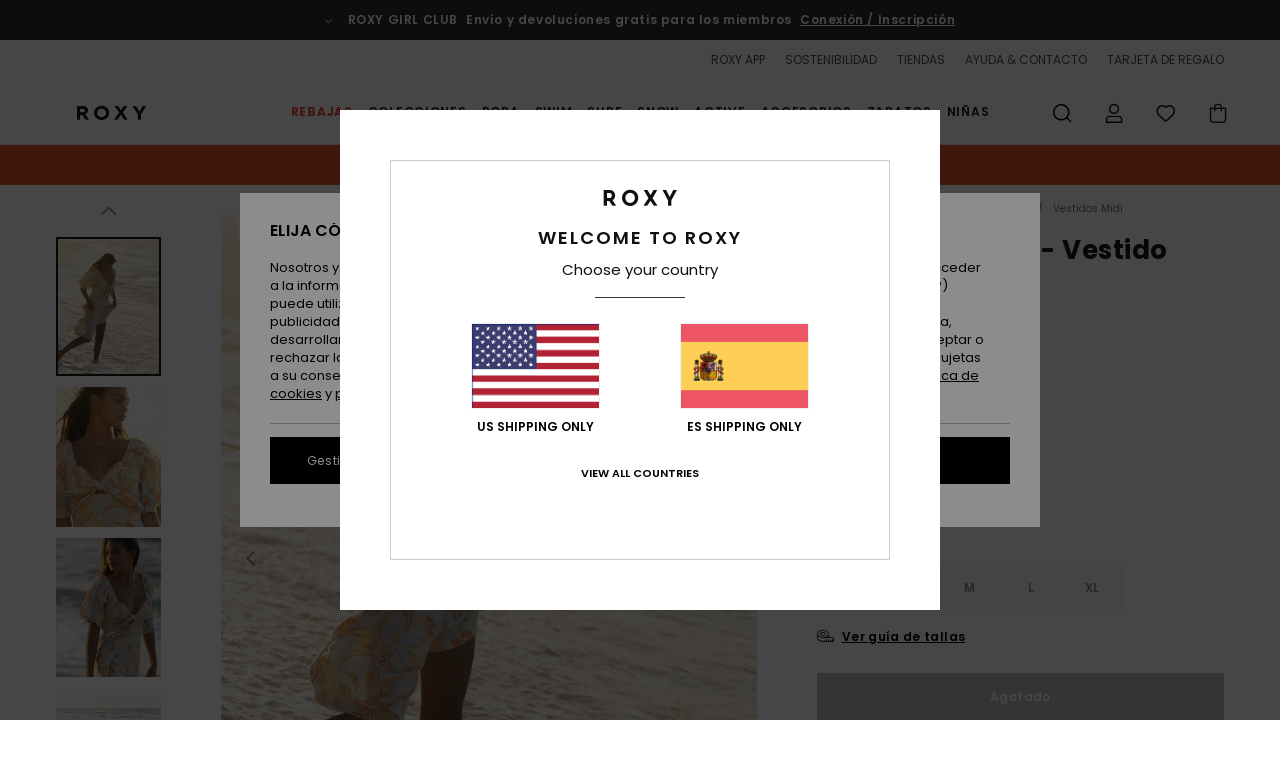

--- FILE ---
content_type: text/html; charset=utf-8
request_url: https://www.google.com/recaptcha/api2/anchor?ar=1&k=6LfSFR4hAAAAAExc1mBbCYRz3wK7JDlfiVFptL0y&co=aHR0cHM6Ly93d3cucm94eS5lczo0NDM.&hl=en&v=PoyoqOPhxBO7pBk68S4YbpHZ&size=invisible&anchor-ms=20000&execute-ms=30000&cb=wppo159qb6kl
body_size: 48702
content:
<!DOCTYPE HTML><html dir="ltr" lang="en"><head><meta http-equiv="Content-Type" content="text/html; charset=UTF-8">
<meta http-equiv="X-UA-Compatible" content="IE=edge">
<title>reCAPTCHA</title>
<style type="text/css">
/* cyrillic-ext */
@font-face {
  font-family: 'Roboto';
  font-style: normal;
  font-weight: 400;
  font-stretch: 100%;
  src: url(//fonts.gstatic.com/s/roboto/v48/KFO7CnqEu92Fr1ME7kSn66aGLdTylUAMa3GUBHMdazTgWw.woff2) format('woff2');
  unicode-range: U+0460-052F, U+1C80-1C8A, U+20B4, U+2DE0-2DFF, U+A640-A69F, U+FE2E-FE2F;
}
/* cyrillic */
@font-face {
  font-family: 'Roboto';
  font-style: normal;
  font-weight: 400;
  font-stretch: 100%;
  src: url(//fonts.gstatic.com/s/roboto/v48/KFO7CnqEu92Fr1ME7kSn66aGLdTylUAMa3iUBHMdazTgWw.woff2) format('woff2');
  unicode-range: U+0301, U+0400-045F, U+0490-0491, U+04B0-04B1, U+2116;
}
/* greek-ext */
@font-face {
  font-family: 'Roboto';
  font-style: normal;
  font-weight: 400;
  font-stretch: 100%;
  src: url(//fonts.gstatic.com/s/roboto/v48/KFO7CnqEu92Fr1ME7kSn66aGLdTylUAMa3CUBHMdazTgWw.woff2) format('woff2');
  unicode-range: U+1F00-1FFF;
}
/* greek */
@font-face {
  font-family: 'Roboto';
  font-style: normal;
  font-weight: 400;
  font-stretch: 100%;
  src: url(//fonts.gstatic.com/s/roboto/v48/KFO7CnqEu92Fr1ME7kSn66aGLdTylUAMa3-UBHMdazTgWw.woff2) format('woff2');
  unicode-range: U+0370-0377, U+037A-037F, U+0384-038A, U+038C, U+038E-03A1, U+03A3-03FF;
}
/* math */
@font-face {
  font-family: 'Roboto';
  font-style: normal;
  font-weight: 400;
  font-stretch: 100%;
  src: url(//fonts.gstatic.com/s/roboto/v48/KFO7CnqEu92Fr1ME7kSn66aGLdTylUAMawCUBHMdazTgWw.woff2) format('woff2');
  unicode-range: U+0302-0303, U+0305, U+0307-0308, U+0310, U+0312, U+0315, U+031A, U+0326-0327, U+032C, U+032F-0330, U+0332-0333, U+0338, U+033A, U+0346, U+034D, U+0391-03A1, U+03A3-03A9, U+03B1-03C9, U+03D1, U+03D5-03D6, U+03F0-03F1, U+03F4-03F5, U+2016-2017, U+2034-2038, U+203C, U+2040, U+2043, U+2047, U+2050, U+2057, U+205F, U+2070-2071, U+2074-208E, U+2090-209C, U+20D0-20DC, U+20E1, U+20E5-20EF, U+2100-2112, U+2114-2115, U+2117-2121, U+2123-214F, U+2190, U+2192, U+2194-21AE, U+21B0-21E5, U+21F1-21F2, U+21F4-2211, U+2213-2214, U+2216-22FF, U+2308-230B, U+2310, U+2319, U+231C-2321, U+2336-237A, U+237C, U+2395, U+239B-23B7, U+23D0, U+23DC-23E1, U+2474-2475, U+25AF, U+25B3, U+25B7, U+25BD, U+25C1, U+25CA, U+25CC, U+25FB, U+266D-266F, U+27C0-27FF, U+2900-2AFF, U+2B0E-2B11, U+2B30-2B4C, U+2BFE, U+3030, U+FF5B, U+FF5D, U+1D400-1D7FF, U+1EE00-1EEFF;
}
/* symbols */
@font-face {
  font-family: 'Roboto';
  font-style: normal;
  font-weight: 400;
  font-stretch: 100%;
  src: url(//fonts.gstatic.com/s/roboto/v48/KFO7CnqEu92Fr1ME7kSn66aGLdTylUAMaxKUBHMdazTgWw.woff2) format('woff2');
  unicode-range: U+0001-000C, U+000E-001F, U+007F-009F, U+20DD-20E0, U+20E2-20E4, U+2150-218F, U+2190, U+2192, U+2194-2199, U+21AF, U+21E6-21F0, U+21F3, U+2218-2219, U+2299, U+22C4-22C6, U+2300-243F, U+2440-244A, U+2460-24FF, U+25A0-27BF, U+2800-28FF, U+2921-2922, U+2981, U+29BF, U+29EB, U+2B00-2BFF, U+4DC0-4DFF, U+FFF9-FFFB, U+10140-1018E, U+10190-1019C, U+101A0, U+101D0-101FD, U+102E0-102FB, U+10E60-10E7E, U+1D2C0-1D2D3, U+1D2E0-1D37F, U+1F000-1F0FF, U+1F100-1F1AD, U+1F1E6-1F1FF, U+1F30D-1F30F, U+1F315, U+1F31C, U+1F31E, U+1F320-1F32C, U+1F336, U+1F378, U+1F37D, U+1F382, U+1F393-1F39F, U+1F3A7-1F3A8, U+1F3AC-1F3AF, U+1F3C2, U+1F3C4-1F3C6, U+1F3CA-1F3CE, U+1F3D4-1F3E0, U+1F3ED, U+1F3F1-1F3F3, U+1F3F5-1F3F7, U+1F408, U+1F415, U+1F41F, U+1F426, U+1F43F, U+1F441-1F442, U+1F444, U+1F446-1F449, U+1F44C-1F44E, U+1F453, U+1F46A, U+1F47D, U+1F4A3, U+1F4B0, U+1F4B3, U+1F4B9, U+1F4BB, U+1F4BF, U+1F4C8-1F4CB, U+1F4D6, U+1F4DA, U+1F4DF, U+1F4E3-1F4E6, U+1F4EA-1F4ED, U+1F4F7, U+1F4F9-1F4FB, U+1F4FD-1F4FE, U+1F503, U+1F507-1F50B, U+1F50D, U+1F512-1F513, U+1F53E-1F54A, U+1F54F-1F5FA, U+1F610, U+1F650-1F67F, U+1F687, U+1F68D, U+1F691, U+1F694, U+1F698, U+1F6AD, U+1F6B2, U+1F6B9-1F6BA, U+1F6BC, U+1F6C6-1F6CF, U+1F6D3-1F6D7, U+1F6E0-1F6EA, U+1F6F0-1F6F3, U+1F6F7-1F6FC, U+1F700-1F7FF, U+1F800-1F80B, U+1F810-1F847, U+1F850-1F859, U+1F860-1F887, U+1F890-1F8AD, U+1F8B0-1F8BB, U+1F8C0-1F8C1, U+1F900-1F90B, U+1F93B, U+1F946, U+1F984, U+1F996, U+1F9E9, U+1FA00-1FA6F, U+1FA70-1FA7C, U+1FA80-1FA89, U+1FA8F-1FAC6, U+1FACE-1FADC, U+1FADF-1FAE9, U+1FAF0-1FAF8, U+1FB00-1FBFF;
}
/* vietnamese */
@font-face {
  font-family: 'Roboto';
  font-style: normal;
  font-weight: 400;
  font-stretch: 100%;
  src: url(//fonts.gstatic.com/s/roboto/v48/KFO7CnqEu92Fr1ME7kSn66aGLdTylUAMa3OUBHMdazTgWw.woff2) format('woff2');
  unicode-range: U+0102-0103, U+0110-0111, U+0128-0129, U+0168-0169, U+01A0-01A1, U+01AF-01B0, U+0300-0301, U+0303-0304, U+0308-0309, U+0323, U+0329, U+1EA0-1EF9, U+20AB;
}
/* latin-ext */
@font-face {
  font-family: 'Roboto';
  font-style: normal;
  font-weight: 400;
  font-stretch: 100%;
  src: url(//fonts.gstatic.com/s/roboto/v48/KFO7CnqEu92Fr1ME7kSn66aGLdTylUAMa3KUBHMdazTgWw.woff2) format('woff2');
  unicode-range: U+0100-02BA, U+02BD-02C5, U+02C7-02CC, U+02CE-02D7, U+02DD-02FF, U+0304, U+0308, U+0329, U+1D00-1DBF, U+1E00-1E9F, U+1EF2-1EFF, U+2020, U+20A0-20AB, U+20AD-20C0, U+2113, U+2C60-2C7F, U+A720-A7FF;
}
/* latin */
@font-face {
  font-family: 'Roboto';
  font-style: normal;
  font-weight: 400;
  font-stretch: 100%;
  src: url(//fonts.gstatic.com/s/roboto/v48/KFO7CnqEu92Fr1ME7kSn66aGLdTylUAMa3yUBHMdazQ.woff2) format('woff2');
  unicode-range: U+0000-00FF, U+0131, U+0152-0153, U+02BB-02BC, U+02C6, U+02DA, U+02DC, U+0304, U+0308, U+0329, U+2000-206F, U+20AC, U+2122, U+2191, U+2193, U+2212, U+2215, U+FEFF, U+FFFD;
}
/* cyrillic-ext */
@font-face {
  font-family: 'Roboto';
  font-style: normal;
  font-weight: 500;
  font-stretch: 100%;
  src: url(//fonts.gstatic.com/s/roboto/v48/KFO7CnqEu92Fr1ME7kSn66aGLdTylUAMa3GUBHMdazTgWw.woff2) format('woff2');
  unicode-range: U+0460-052F, U+1C80-1C8A, U+20B4, U+2DE0-2DFF, U+A640-A69F, U+FE2E-FE2F;
}
/* cyrillic */
@font-face {
  font-family: 'Roboto';
  font-style: normal;
  font-weight: 500;
  font-stretch: 100%;
  src: url(//fonts.gstatic.com/s/roboto/v48/KFO7CnqEu92Fr1ME7kSn66aGLdTylUAMa3iUBHMdazTgWw.woff2) format('woff2');
  unicode-range: U+0301, U+0400-045F, U+0490-0491, U+04B0-04B1, U+2116;
}
/* greek-ext */
@font-face {
  font-family: 'Roboto';
  font-style: normal;
  font-weight: 500;
  font-stretch: 100%;
  src: url(//fonts.gstatic.com/s/roboto/v48/KFO7CnqEu92Fr1ME7kSn66aGLdTylUAMa3CUBHMdazTgWw.woff2) format('woff2');
  unicode-range: U+1F00-1FFF;
}
/* greek */
@font-face {
  font-family: 'Roboto';
  font-style: normal;
  font-weight: 500;
  font-stretch: 100%;
  src: url(//fonts.gstatic.com/s/roboto/v48/KFO7CnqEu92Fr1ME7kSn66aGLdTylUAMa3-UBHMdazTgWw.woff2) format('woff2');
  unicode-range: U+0370-0377, U+037A-037F, U+0384-038A, U+038C, U+038E-03A1, U+03A3-03FF;
}
/* math */
@font-face {
  font-family: 'Roboto';
  font-style: normal;
  font-weight: 500;
  font-stretch: 100%;
  src: url(//fonts.gstatic.com/s/roboto/v48/KFO7CnqEu92Fr1ME7kSn66aGLdTylUAMawCUBHMdazTgWw.woff2) format('woff2');
  unicode-range: U+0302-0303, U+0305, U+0307-0308, U+0310, U+0312, U+0315, U+031A, U+0326-0327, U+032C, U+032F-0330, U+0332-0333, U+0338, U+033A, U+0346, U+034D, U+0391-03A1, U+03A3-03A9, U+03B1-03C9, U+03D1, U+03D5-03D6, U+03F0-03F1, U+03F4-03F5, U+2016-2017, U+2034-2038, U+203C, U+2040, U+2043, U+2047, U+2050, U+2057, U+205F, U+2070-2071, U+2074-208E, U+2090-209C, U+20D0-20DC, U+20E1, U+20E5-20EF, U+2100-2112, U+2114-2115, U+2117-2121, U+2123-214F, U+2190, U+2192, U+2194-21AE, U+21B0-21E5, U+21F1-21F2, U+21F4-2211, U+2213-2214, U+2216-22FF, U+2308-230B, U+2310, U+2319, U+231C-2321, U+2336-237A, U+237C, U+2395, U+239B-23B7, U+23D0, U+23DC-23E1, U+2474-2475, U+25AF, U+25B3, U+25B7, U+25BD, U+25C1, U+25CA, U+25CC, U+25FB, U+266D-266F, U+27C0-27FF, U+2900-2AFF, U+2B0E-2B11, U+2B30-2B4C, U+2BFE, U+3030, U+FF5B, U+FF5D, U+1D400-1D7FF, U+1EE00-1EEFF;
}
/* symbols */
@font-face {
  font-family: 'Roboto';
  font-style: normal;
  font-weight: 500;
  font-stretch: 100%;
  src: url(//fonts.gstatic.com/s/roboto/v48/KFO7CnqEu92Fr1ME7kSn66aGLdTylUAMaxKUBHMdazTgWw.woff2) format('woff2');
  unicode-range: U+0001-000C, U+000E-001F, U+007F-009F, U+20DD-20E0, U+20E2-20E4, U+2150-218F, U+2190, U+2192, U+2194-2199, U+21AF, U+21E6-21F0, U+21F3, U+2218-2219, U+2299, U+22C4-22C6, U+2300-243F, U+2440-244A, U+2460-24FF, U+25A0-27BF, U+2800-28FF, U+2921-2922, U+2981, U+29BF, U+29EB, U+2B00-2BFF, U+4DC0-4DFF, U+FFF9-FFFB, U+10140-1018E, U+10190-1019C, U+101A0, U+101D0-101FD, U+102E0-102FB, U+10E60-10E7E, U+1D2C0-1D2D3, U+1D2E0-1D37F, U+1F000-1F0FF, U+1F100-1F1AD, U+1F1E6-1F1FF, U+1F30D-1F30F, U+1F315, U+1F31C, U+1F31E, U+1F320-1F32C, U+1F336, U+1F378, U+1F37D, U+1F382, U+1F393-1F39F, U+1F3A7-1F3A8, U+1F3AC-1F3AF, U+1F3C2, U+1F3C4-1F3C6, U+1F3CA-1F3CE, U+1F3D4-1F3E0, U+1F3ED, U+1F3F1-1F3F3, U+1F3F5-1F3F7, U+1F408, U+1F415, U+1F41F, U+1F426, U+1F43F, U+1F441-1F442, U+1F444, U+1F446-1F449, U+1F44C-1F44E, U+1F453, U+1F46A, U+1F47D, U+1F4A3, U+1F4B0, U+1F4B3, U+1F4B9, U+1F4BB, U+1F4BF, U+1F4C8-1F4CB, U+1F4D6, U+1F4DA, U+1F4DF, U+1F4E3-1F4E6, U+1F4EA-1F4ED, U+1F4F7, U+1F4F9-1F4FB, U+1F4FD-1F4FE, U+1F503, U+1F507-1F50B, U+1F50D, U+1F512-1F513, U+1F53E-1F54A, U+1F54F-1F5FA, U+1F610, U+1F650-1F67F, U+1F687, U+1F68D, U+1F691, U+1F694, U+1F698, U+1F6AD, U+1F6B2, U+1F6B9-1F6BA, U+1F6BC, U+1F6C6-1F6CF, U+1F6D3-1F6D7, U+1F6E0-1F6EA, U+1F6F0-1F6F3, U+1F6F7-1F6FC, U+1F700-1F7FF, U+1F800-1F80B, U+1F810-1F847, U+1F850-1F859, U+1F860-1F887, U+1F890-1F8AD, U+1F8B0-1F8BB, U+1F8C0-1F8C1, U+1F900-1F90B, U+1F93B, U+1F946, U+1F984, U+1F996, U+1F9E9, U+1FA00-1FA6F, U+1FA70-1FA7C, U+1FA80-1FA89, U+1FA8F-1FAC6, U+1FACE-1FADC, U+1FADF-1FAE9, U+1FAF0-1FAF8, U+1FB00-1FBFF;
}
/* vietnamese */
@font-face {
  font-family: 'Roboto';
  font-style: normal;
  font-weight: 500;
  font-stretch: 100%;
  src: url(//fonts.gstatic.com/s/roboto/v48/KFO7CnqEu92Fr1ME7kSn66aGLdTylUAMa3OUBHMdazTgWw.woff2) format('woff2');
  unicode-range: U+0102-0103, U+0110-0111, U+0128-0129, U+0168-0169, U+01A0-01A1, U+01AF-01B0, U+0300-0301, U+0303-0304, U+0308-0309, U+0323, U+0329, U+1EA0-1EF9, U+20AB;
}
/* latin-ext */
@font-face {
  font-family: 'Roboto';
  font-style: normal;
  font-weight: 500;
  font-stretch: 100%;
  src: url(//fonts.gstatic.com/s/roboto/v48/KFO7CnqEu92Fr1ME7kSn66aGLdTylUAMa3KUBHMdazTgWw.woff2) format('woff2');
  unicode-range: U+0100-02BA, U+02BD-02C5, U+02C7-02CC, U+02CE-02D7, U+02DD-02FF, U+0304, U+0308, U+0329, U+1D00-1DBF, U+1E00-1E9F, U+1EF2-1EFF, U+2020, U+20A0-20AB, U+20AD-20C0, U+2113, U+2C60-2C7F, U+A720-A7FF;
}
/* latin */
@font-face {
  font-family: 'Roboto';
  font-style: normal;
  font-weight: 500;
  font-stretch: 100%;
  src: url(//fonts.gstatic.com/s/roboto/v48/KFO7CnqEu92Fr1ME7kSn66aGLdTylUAMa3yUBHMdazQ.woff2) format('woff2');
  unicode-range: U+0000-00FF, U+0131, U+0152-0153, U+02BB-02BC, U+02C6, U+02DA, U+02DC, U+0304, U+0308, U+0329, U+2000-206F, U+20AC, U+2122, U+2191, U+2193, U+2212, U+2215, U+FEFF, U+FFFD;
}
/* cyrillic-ext */
@font-face {
  font-family: 'Roboto';
  font-style: normal;
  font-weight: 900;
  font-stretch: 100%;
  src: url(//fonts.gstatic.com/s/roboto/v48/KFO7CnqEu92Fr1ME7kSn66aGLdTylUAMa3GUBHMdazTgWw.woff2) format('woff2');
  unicode-range: U+0460-052F, U+1C80-1C8A, U+20B4, U+2DE0-2DFF, U+A640-A69F, U+FE2E-FE2F;
}
/* cyrillic */
@font-face {
  font-family: 'Roboto';
  font-style: normal;
  font-weight: 900;
  font-stretch: 100%;
  src: url(//fonts.gstatic.com/s/roboto/v48/KFO7CnqEu92Fr1ME7kSn66aGLdTylUAMa3iUBHMdazTgWw.woff2) format('woff2');
  unicode-range: U+0301, U+0400-045F, U+0490-0491, U+04B0-04B1, U+2116;
}
/* greek-ext */
@font-face {
  font-family: 'Roboto';
  font-style: normal;
  font-weight: 900;
  font-stretch: 100%;
  src: url(//fonts.gstatic.com/s/roboto/v48/KFO7CnqEu92Fr1ME7kSn66aGLdTylUAMa3CUBHMdazTgWw.woff2) format('woff2');
  unicode-range: U+1F00-1FFF;
}
/* greek */
@font-face {
  font-family: 'Roboto';
  font-style: normal;
  font-weight: 900;
  font-stretch: 100%;
  src: url(//fonts.gstatic.com/s/roboto/v48/KFO7CnqEu92Fr1ME7kSn66aGLdTylUAMa3-UBHMdazTgWw.woff2) format('woff2');
  unicode-range: U+0370-0377, U+037A-037F, U+0384-038A, U+038C, U+038E-03A1, U+03A3-03FF;
}
/* math */
@font-face {
  font-family: 'Roboto';
  font-style: normal;
  font-weight: 900;
  font-stretch: 100%;
  src: url(//fonts.gstatic.com/s/roboto/v48/KFO7CnqEu92Fr1ME7kSn66aGLdTylUAMawCUBHMdazTgWw.woff2) format('woff2');
  unicode-range: U+0302-0303, U+0305, U+0307-0308, U+0310, U+0312, U+0315, U+031A, U+0326-0327, U+032C, U+032F-0330, U+0332-0333, U+0338, U+033A, U+0346, U+034D, U+0391-03A1, U+03A3-03A9, U+03B1-03C9, U+03D1, U+03D5-03D6, U+03F0-03F1, U+03F4-03F5, U+2016-2017, U+2034-2038, U+203C, U+2040, U+2043, U+2047, U+2050, U+2057, U+205F, U+2070-2071, U+2074-208E, U+2090-209C, U+20D0-20DC, U+20E1, U+20E5-20EF, U+2100-2112, U+2114-2115, U+2117-2121, U+2123-214F, U+2190, U+2192, U+2194-21AE, U+21B0-21E5, U+21F1-21F2, U+21F4-2211, U+2213-2214, U+2216-22FF, U+2308-230B, U+2310, U+2319, U+231C-2321, U+2336-237A, U+237C, U+2395, U+239B-23B7, U+23D0, U+23DC-23E1, U+2474-2475, U+25AF, U+25B3, U+25B7, U+25BD, U+25C1, U+25CA, U+25CC, U+25FB, U+266D-266F, U+27C0-27FF, U+2900-2AFF, U+2B0E-2B11, U+2B30-2B4C, U+2BFE, U+3030, U+FF5B, U+FF5D, U+1D400-1D7FF, U+1EE00-1EEFF;
}
/* symbols */
@font-face {
  font-family: 'Roboto';
  font-style: normal;
  font-weight: 900;
  font-stretch: 100%;
  src: url(//fonts.gstatic.com/s/roboto/v48/KFO7CnqEu92Fr1ME7kSn66aGLdTylUAMaxKUBHMdazTgWw.woff2) format('woff2');
  unicode-range: U+0001-000C, U+000E-001F, U+007F-009F, U+20DD-20E0, U+20E2-20E4, U+2150-218F, U+2190, U+2192, U+2194-2199, U+21AF, U+21E6-21F0, U+21F3, U+2218-2219, U+2299, U+22C4-22C6, U+2300-243F, U+2440-244A, U+2460-24FF, U+25A0-27BF, U+2800-28FF, U+2921-2922, U+2981, U+29BF, U+29EB, U+2B00-2BFF, U+4DC0-4DFF, U+FFF9-FFFB, U+10140-1018E, U+10190-1019C, U+101A0, U+101D0-101FD, U+102E0-102FB, U+10E60-10E7E, U+1D2C0-1D2D3, U+1D2E0-1D37F, U+1F000-1F0FF, U+1F100-1F1AD, U+1F1E6-1F1FF, U+1F30D-1F30F, U+1F315, U+1F31C, U+1F31E, U+1F320-1F32C, U+1F336, U+1F378, U+1F37D, U+1F382, U+1F393-1F39F, U+1F3A7-1F3A8, U+1F3AC-1F3AF, U+1F3C2, U+1F3C4-1F3C6, U+1F3CA-1F3CE, U+1F3D4-1F3E0, U+1F3ED, U+1F3F1-1F3F3, U+1F3F5-1F3F7, U+1F408, U+1F415, U+1F41F, U+1F426, U+1F43F, U+1F441-1F442, U+1F444, U+1F446-1F449, U+1F44C-1F44E, U+1F453, U+1F46A, U+1F47D, U+1F4A3, U+1F4B0, U+1F4B3, U+1F4B9, U+1F4BB, U+1F4BF, U+1F4C8-1F4CB, U+1F4D6, U+1F4DA, U+1F4DF, U+1F4E3-1F4E6, U+1F4EA-1F4ED, U+1F4F7, U+1F4F9-1F4FB, U+1F4FD-1F4FE, U+1F503, U+1F507-1F50B, U+1F50D, U+1F512-1F513, U+1F53E-1F54A, U+1F54F-1F5FA, U+1F610, U+1F650-1F67F, U+1F687, U+1F68D, U+1F691, U+1F694, U+1F698, U+1F6AD, U+1F6B2, U+1F6B9-1F6BA, U+1F6BC, U+1F6C6-1F6CF, U+1F6D3-1F6D7, U+1F6E0-1F6EA, U+1F6F0-1F6F3, U+1F6F7-1F6FC, U+1F700-1F7FF, U+1F800-1F80B, U+1F810-1F847, U+1F850-1F859, U+1F860-1F887, U+1F890-1F8AD, U+1F8B0-1F8BB, U+1F8C0-1F8C1, U+1F900-1F90B, U+1F93B, U+1F946, U+1F984, U+1F996, U+1F9E9, U+1FA00-1FA6F, U+1FA70-1FA7C, U+1FA80-1FA89, U+1FA8F-1FAC6, U+1FACE-1FADC, U+1FADF-1FAE9, U+1FAF0-1FAF8, U+1FB00-1FBFF;
}
/* vietnamese */
@font-face {
  font-family: 'Roboto';
  font-style: normal;
  font-weight: 900;
  font-stretch: 100%;
  src: url(//fonts.gstatic.com/s/roboto/v48/KFO7CnqEu92Fr1ME7kSn66aGLdTylUAMa3OUBHMdazTgWw.woff2) format('woff2');
  unicode-range: U+0102-0103, U+0110-0111, U+0128-0129, U+0168-0169, U+01A0-01A1, U+01AF-01B0, U+0300-0301, U+0303-0304, U+0308-0309, U+0323, U+0329, U+1EA0-1EF9, U+20AB;
}
/* latin-ext */
@font-face {
  font-family: 'Roboto';
  font-style: normal;
  font-weight: 900;
  font-stretch: 100%;
  src: url(//fonts.gstatic.com/s/roboto/v48/KFO7CnqEu92Fr1ME7kSn66aGLdTylUAMa3KUBHMdazTgWw.woff2) format('woff2');
  unicode-range: U+0100-02BA, U+02BD-02C5, U+02C7-02CC, U+02CE-02D7, U+02DD-02FF, U+0304, U+0308, U+0329, U+1D00-1DBF, U+1E00-1E9F, U+1EF2-1EFF, U+2020, U+20A0-20AB, U+20AD-20C0, U+2113, U+2C60-2C7F, U+A720-A7FF;
}
/* latin */
@font-face {
  font-family: 'Roboto';
  font-style: normal;
  font-weight: 900;
  font-stretch: 100%;
  src: url(//fonts.gstatic.com/s/roboto/v48/KFO7CnqEu92Fr1ME7kSn66aGLdTylUAMa3yUBHMdazQ.woff2) format('woff2');
  unicode-range: U+0000-00FF, U+0131, U+0152-0153, U+02BB-02BC, U+02C6, U+02DA, U+02DC, U+0304, U+0308, U+0329, U+2000-206F, U+20AC, U+2122, U+2191, U+2193, U+2212, U+2215, U+FEFF, U+FFFD;
}

</style>
<link rel="stylesheet" type="text/css" href="https://www.gstatic.com/recaptcha/releases/PoyoqOPhxBO7pBk68S4YbpHZ/styles__ltr.css">
<script nonce="nXWpKb73cMUbDRJVbhh2ow" type="text/javascript">window['__recaptcha_api'] = 'https://www.google.com/recaptcha/api2/';</script>
<script type="text/javascript" src="https://www.gstatic.com/recaptcha/releases/PoyoqOPhxBO7pBk68S4YbpHZ/recaptcha__en.js" nonce="nXWpKb73cMUbDRJVbhh2ow">
      
    </script></head>
<body><div id="rc-anchor-alert" class="rc-anchor-alert"></div>
<input type="hidden" id="recaptcha-token" value="[base64]">
<script type="text/javascript" nonce="nXWpKb73cMUbDRJVbhh2ow">
      recaptcha.anchor.Main.init("[\x22ainput\x22,[\x22bgdata\x22,\x22\x22,\[base64]/[base64]/[base64]/ZyhXLGgpOnEoW04sMjEsbF0sVywwKSxoKSxmYWxzZSxmYWxzZSl9Y2F0Y2goayl7RygzNTgsVyk/[base64]/[base64]/[base64]/[base64]/[base64]/[base64]/[base64]/bmV3IEJbT10oRFswXSk6dz09Mj9uZXcgQltPXShEWzBdLERbMV0pOnc9PTM/bmV3IEJbT10oRFswXSxEWzFdLERbMl0pOnc9PTQ/[base64]/[base64]/[base64]/[base64]/[base64]\\u003d\x22,\[base64]\\u003d\x22,\[base64]/CvAXDvQ48wqoiwqXDjgvCoClNQsOfw6jDvk/DvsKEPT/CjT1gwpHDgMODwoVcwpEoVcOCwonDjsO/HktNZj/[base64]/Dh1AJwo3DqwocOcO1PcKvw7XDl8OPwqnDh8KRwrINZcOhwo/Cl8KMUsKZw5IYeMKMw4zCtcOAX8KvDgHCnTfDlsOhw7RQZE0VecKOw5LCg8KJwqxdw59Xw6ckwo57wpsYw4ptGMK2NFghwqXCosOowpTCrsKlYgE9wp7CoMOPw7VlazrCgsOPwq8gUMKZZhlcFsKAOihSw75jPcO/JjJcd8KTwoVUO8KmWx3Cjk8Ew61EwrXDjcOxw53CkWvCvcKqFMKhwrPCtcKnZiXDgcKUwpjCmSLCimUTw6nDoh8Pw6pYfz/CgcKJwoXDjETCn3XCksKfwrlfw68ww5IEwqkxwqfDhzwRJMOVYsOTw4jCoitBw6Rhwp0cFMO5wrrCsBjCh8KTPsOHY8KCwr7DuEnDoDZ4wozClMOvw5kfwqlcw43CssOdURDDnEViD1TCugrCqhDCuwtyPhLCksKeNBxGworCmU3DnsOrG8K/Mnlrc8OjVcKKw5vCs1vClcKQLMOxw6PCqcK+w5NYKmnChMK3w7Fbw5fDmcOXHMKvbcKawpnDr8Oswp0TXsOwb8K5U8OawqwXw59iSmB7RRnCq8KzF0/[base64]/[base64]/Dv8Kpw6vDri1fbcKEwqVhw4DDswnDgMKwwo1Lwpwwc0nDjTd9DCzDo8O9aMOSIsKgwovDowsuV8OGwqFtw4TCiy8JUcOTwogQwrXDg8Kiw7dUwqwZPS4Ww48mCyTCv8KNwqY/w4vDojUIwrohfSBQVg3CjU5PwpHDl8K3asKmCMOoYjTCpcK0w7bDhcKmw5xywq1tBA/CpBHDjAsnwqPDr0c2AWbDkVhhTTNrw4rDtcKTw61qwpTCpcOjD8OxKcK/IsKRDU9Lw5vDpjvCg0/DpQXCtUjCoMKzPMOuX38mI35MMMOcwpNAw5ZUVsKpwrfDvl0iCRkDw73CkxYAXDTClg81wrDCswomFsO8Q8K9wofDom5Swpw+w6HCvsKkwqTCgR0Nwo1zw4RkwoTDmyVBwpA1BDlSwpxvHMOvw4TCsFg1w4dsPcO6wofCiMKwwovDpH4hVV40TCXChsK9Zz/Dqx5mIMOBKMODwo8fw57Dk8OEA0Vnd8Ktc8OTGcOgw4kMw63Dg8OoIcOqdcO+w5ZMZzRyw74fwrdwfT4LGFfDtsKBaArDusOnwojCrzjDhcK9wq/DtBRKTEMrw5XDq8KxEn8Aw7hFMCoUBhzCji0jwozCtcOCHkIJXm0Lwr7Cgg/[base64]/[base64]/[base64]/VDNOw4HCp8K3acK8w4dNwolvdTxbXzfDrFwsG8ObeRPDtsO6ecKReU8bfcKZN8Kfw4HDjTPDn8OzwrMlw5UZE0VCw7XCnxE1W8O/[base64]/[base64]/VcKhH8OkfTPDh8KtNHFKw7kiZcKZY8KcZ1JPPcK8w67Dl1h2w6gswqTCkWHCvBXCihs5a2zChsKWwr7CtMKMRXrCnMO9FANqBWA+wojCqcKWNcOyFxTCksOCIyV/XTo/w68uYcKuw47DgsO4wq9HAsOlAGAHwo/[base64]/DthfDol4bw6E4O8OIdcOnw7rDkWTDpTbDjxPDuDN3InUMwpsYwqjDny01RcO1BcOHw4lRXxEJwpY1dGXDowHDpcOIw6rDo8K4woYowpVYw7pVfsOHwps1wojDmsKAw4Evw5/DpsKBRMOzLMO7AMOuaS4Lw69Ew6JHMcKCwpwOAVjDssKrG8ONby7CosK/worDqhbDrsKtw5Yow4kiwrIlwoXCjS8jfcK8fXEhG8Kiw4IpF0dfw4DCnUrCmWZtw57CgxTDgE7DpRBDw6QGw7/[base64]/ChcKcI10JwpjCuMKKBMKabsKXwrjCmMOEw59ZSGxgSMOZcy5YZXQsw7vCsMKba21WFU5VBMO+wppWw4M/w5A4wrx8w7TClV1pA8OPw4JeQ8OnwrTCmykXwpTClFPCscKkQXzCnsOSVigmw6Zfw5Ncw7YZasKvW8KkB2HCq8K6IcKIAXETB8Kxw7Uuw4YAbMO7WXYnwqjCj0cEPMKbcHvDlUbDoMKsw7vCsWRZfsK5BsKjYifCmMOCFQTCtcOBFUjCtcKTS0XDt8KGAyvChA/DsSjCjDnDvibDpB8/wprCs8OxUsKkw5ckw45NwrXCocKpNSpRawMFwoLDhsKiw44Ew4zCm3vCnlsFE0fDgMK3RALCvcK9BFvDucK5cEzDlRbDqMOgMw/CrxnDpMKFwo9dSMO2I0Bvw4BMwo3Dn8KIw4xsHTQ3w77Cv8OdCMOjwq/[base64]/DrCIUP1LCjMKOAcOjw5zDlH8+w7shwoILwpHCumAewoTDtcK4w417wr3DhcKmw50ta8ODwoDDgx8XVMK8LsOFJA0Lw55TWybCh8KrYsKRw40OasKWa2fDpGbCkMKVwqnCtMKVwqJxCsKWdMKmwqbDuMK+wrd/w5fDpjTDtsKHwq0kETxdDU0BwoXCkcOacsKEa8O1ZCnCgizDtsK1w6YSw4gBD8OvCw5vw7vCksKKQ25nTiPCkMOIGXnDmBFAYsOmLMOdfhgTw5rDrsODwpHDihoYfMOcw7bCgcKYw60zwo9ZwqV9w6LDhcOwR8K/McOvwqdLwpk6LsOsDGQwwovCkCUWwqbDtRMcwqrDgmHCkE1Nw6PCrsO5wphMODbDvMO+wqECFcOgWsK8w4gyO8OfF0MjbWvDgsKSRMOGH8O3Li5vUcOgFcKRQlV/[base64]/[base64]/CojDDvi1fewZxbRROPkUow7EYw6ECwpfChMKlCsK+w5jDp1ZRHHF5ZMKWazrDpMKDw6/CvsKWfHPChsOYPmHCjsKkDXHDoRJRwoLCt10awrTCsRptPwvDp8KnbnglZy84wr/DjVwfAithwrppB8KAwqAHWcOwwqcAw5J7R8Ovw5fCploHworCt1vCvsOOL2HDsMKXJcOQe8K+w5vDqsKKIDsSw7bDpVdGJcKQw60CajvCkCMnw44SDiZKwqfCiE1xw7TDo8OETMOywrvCkibCvnM7w73DnQFTczYBRV/DhDpyCMOcIDzDmMOjwqp7YzdkwpYowr8wAA3Dt8KXaGcXDnc+w5bCr8O2SXfCtGXDsDgpZMOSC8KDwr8jw73CksOnw4bDhMOCw6c1QsKRwqtiacKbw4HClR/CucOMwpjDgU0Tw6PDmlfCpCTCmsOwYAHDrWRiw67ChU8Sw6TDuMKlw4jChGrChMOow7YDwr/[base64]/[base64]/DuMKBaigFw7jCmcOXczrDgsOcdMKdwqANLcOYw6YVZ39keT8pwqfCgsOAesKJw6bDr8O8V8KDw4J7L8OhImfCj0fDuk/CrMKRwrrChicGwqVNCsONbsKnS8KrQcKXABDDv8O/w5VnBjbDhT9Ow4vChhF7w5JlaH5Aw6wNw5BGw6vClcKnY8K2TxQiw5wAO8K9wqvCs8OndUbCtD0Rw7hjw5rDv8OaBWnDt8OhVnLDqsKvwrDCgMOsw7zDo8KtcMKXMXvDgMOOFsK5woVldRfDm8KzwqUadcOqwozDkzJUd8OGWMOjwrnDs8KNTBLCl8K1QcKBw6/DuFfCrkbDi8O4Kywgw7rDqMOfbg4Vw6FPw7I8T8OMw7FRacKxw4DDtW7Cr1MOA8OZw4nClQ1xw6vCiydow61Kw7Ezw7EBGVzDlyjDhUXDgcKWYsO5C8Kfw6TCm8K3wp0zwojDssOmCMOWw4h6wodSSWoSIhgiw4bCqMKqOSzCpMKoVMK0CcKkCV/[base64]/CzTDkjvDrGfDpsKhVcKAWUTDmcOmLAgpcsKBVGTCisKOFcK5Q8Olw7ZNcB/Cl8KwAMOJTMOpwrbDisORwrrDklDDhFo1NsO8UD3DtsKkw7A7woDCsMOAwpfCkiY6w6sowo/Cg13DjgVQHilfDMOPw4fDjsOmMcKPfsOFa8OuagR8Axw4CcKCw7hYeADCtsK7wqrCoiYVw5PCsApRCMKfHAnDpsKfw4HDuMK4VgU/J8KPcSbCrA0ww6HCssKNMMKNw7PDrwXCnxHDoHLDsjnCtcO6wqPCpcKuw5gOwoXDiFPDkMKBIABBw6YBwpDDnsOcwp7CnMKYwqlgwpvDrMKPNEjCsU/[base64]/[base64]/DnmbCuMKjYMKyYxAHB1c8SMKNw5RwwpnCpSIHw5FMw4d9KmImw6E+F1jChCbCn0NQwo0JwqPCoMKtWMOgLypBw6XCkcOGF19yw70owqtyPWvCq8O+woI/acOCwq3DvRJlMcOrwpLDtXZTwqR3NMOPdk3CoErCmcOCw6RVw5TClsKEwr7DpMKPQ1bDksOUwpQ9OMObw6/[base64]/wpbCikTCicK1CSlUOMOFFMKjDRBHVsOZDgzCpcKeCis9w6swfVZhwrfCoMORw47DgMOpbRNtwpclwrczw5rDsjUvwpJdwonDoMOdGcKww7DChwXCvMOwIEA7UMK5w4HCtGkYYxHDo3/DqiNSwrzDssKkThfDkSM2PcOUwqHDg0HDgcO5wrxDwqZcFUUzPU9Rw4/DnsKswrJGLWnDoRnDo8K0w6zDi3LDksOdCxvDpcKxFsK4UMKPworCpy/CmMK/w5vCqQfCmMOJw6nDmMKEw5FNw510fcOVbXbCisK5wqTDknrDpcO4wrjDnh0HY8OnwrbDoxrCmkjCisKoBWzDqQDDj8O2Tm7Cu10wWMK9wqvDhQoRfQzCq8KBw4ccT1scwq/DiV3DrnhxAH1Aw4zCtSk4WXxpMRfCm3BAw57DhHDCmjPDu8KUwobDnVMSw7BXcMOTw6XDs8OywqfDmUQHw5kaw5fDiMK+EW8jwqDDscOpwp/CuzvCicO9Ay9iwodfRw5Rw6XDqhEAw45Ew40OWsKGYFIiwrVaCMO/w7QKH8K5wpDDpsOCwoUUw57Cr8OWdMKZw5nDkcOoYMOHbsKLwocdwoHDu2JASnLDlwoBM0fDjMKhwr7Ch8OYw4LCusKewrTCm0A9w7HDr8OWwqbDgydKcMO6Iy0YbijDsi/DnGnCi8K1cMOZPR02IMKRw4EAdcKQcMObwp5BRsKewrrDrsK2wr4/RmgHXVcgwonDogEAWcKkXkjDr8OsWljCjQ3Cq8Ozw5wLw77Dk8OpwokfbcKew50qw43CmWTCscKGwoI3W8KYU0PDjMKWUyFow7pSbTHClcKlwq3CgsKPwpseKcO7DikLw7RRwoJrw5zCkmEFKcOew7/DisO7w4DCtcKKwonDtyMpwr7Cq8Oxw4tlB8KRwop+w7fDhn7CnMKwwqLDun91w5NtwrjCmizCj8K6wrw/XMKhwrXDtMK6KAnCjQEbw6vCqW9fbsOhwpoHTRnDi8Kbe1HCtMOnCsKuNMOPOsKed3bDpcOHwqbClsOww7LCpCpfw4Rkw5JpwrE5VcKjwpcLeVfCksOTOVDCrDV8P1kuXyjDs8Kzw4TCpMOQw6TCtHLDtUx/[base64]/PMOFwoxKO0w8MMKTwrDCt3fCgi0fwqcKw5fCocKlw7d6GGjCv2Uvw58rwrfDv8KESkM9wp3CqXQWJCoNw7/DosK+dsOGwpfCvcO6w6zDicKIwowWwrFXGDp/b8OQwqvDpCUyw6nDk8Kve8OIw77ClcOTwoTDpMKqwpXDkcKHwp3Cki7DvmXCmMKSwqFdJ8O4wrp1bUvDiw9eGhPDvsKcScKyaMOhw4TDpQtZZsOoJEfDrcKSYcKnwopHwotvwrBmMMKawqVad8OGDTZIwqpjw7zDvCXDnmwQLnfCvU7DnRZDw4c/wqfCsXg0w6/Dp8KHwr8+BVPCvUnDg8K1cHHDtsONw7cxMcOZwojDhjEzw6giwoDCjcOQw4s2w4lQfXLCmjB9w7x/wrbDnMOEBH/CpUUwEHzCj8KxwrIXw7/CpibDm8OEw7DCj8KnNFwow7Nvw7E5F8OrVcKvw5XCs8OQwqfCl8O8wr8uSG7CjGZyc2Zlw6daLMOGw4hJwqEUwqbDvcKrc8OeGTLCmGPDm0LCosOUYEMSwo/CqcOKURvDoX8Cw7DCmMO4w6XCrHE7wqECLEXCicOCw4h2wo98w5k7woHCpRPDisOUZAjDlW8SMGHDh8Kxw5nCtsKWUHlUw7bDiMObwp5Ow44bw453HBfCrkrDlMKsw6bDjcKCw5R8w7HCgWvCuAtjw5nCh8KScWNlw4QCw4bCn38XVMOmS8Ope8OmYsOKwp/[base64]/CmMOAfsKeXMKlDMOgAsO0asOqDcORw77DgycBTMKESk0jw6TChTvDkMOqw7XCnh7DuQkFw4c+wqTClmwowrrDp8KSwpnDrF3Dn1jCsxLCrkw+w4vDjBcZH8KcBADDsMOrX8K3w63CrmkQAMKUYWXCnU/ClSoVw7ZEw5nCqSLDuFDDgFXChG90QsOxdsKKIMOsfiLDqMOvwqthw5rDk8OXwq/Cn8Ktwo7CrMK3w6vDpsO1w6dOZ1wsFVHCisOOSX5UwoZjwr0GwofDghfCpsK+CkXCgzTDm13CvGZIQgvDrFF0chFHwoAbw7RhcynCuMK3w5PDrMOkTQlQwpYBCcO1w5E7wqFya8O4w4bCqBoaw4NtwqDCoSN1w6wswoDCqx7CjE3ClsKPwrvDg8K/a8KqwovDrSJ5wq4Qwos6wqNNfcKGw5EVNhNXIyrCkn/[base64]/[base64]/[base64]/[base64]/[base64]/[base64]/[base64]/[base64]/ClMKNw7UuwqTDsFBUw7TDmsKPw4bChcOew4TDnjkPwoFQw4vDvMOLwojDt0rCk8ObwqhHFCcGKVjDsGl0fBLCqALDhBZhMcKwwrPDpDLChFlZGMKvwoNFBsKZQRzCrsKOwo1LA8ObJybCj8OzwobDgsOywobDiFDCsFMEejknw6HDvsK+FcKXM0ldLMOGw6V/w4bCtsOswqDDt8O4woTDuMKUAnPDmF4nwplsw5vDscKqSzfCgXJmwoQow7TDkcOpw7LCrUc/woXCoQolwrxaEEDDksKDw77CjsKFCjMUTjFHw7XCicO+BXTDhTVrw63CuzNKwqjDqcObZk/[base64]/w6Ukw7TDvxJcw6Y9XBgyUMKgw70RNsKPMmxJwqTDosKSwqQRwpwpw7c3D8OCw6jCnMOWHcO0eEVkwrLCv8O/w7/Dml3Cgi7DhMKGU8O0MnEjw5zCucOOwq0uBCJ+w6/DmgnCrMKgVMKjwr9JRg3DpDfCuXh+wptMBRR6w6Rdwr7DgMK1HmbCkWLCvsOdTgLChAfDicO4wqpfwq3CrcOoDUjDr0xzGn/[base64]/DmxPCj8KEw4J/IxzCtsK4w7DCiS1qA8KxwoTDnkDDi8KewooXw6BzZ1DDucKjwo/[base64]/DkMKXw6tAPADCqhUwwpNmwoJtM8KewrnCvzIUGMOUw4krwrjDmALCksOWNcOqG8KSLXrDvFnCjMOlw7LCtRwKKsONw6jClcOQKlnDnMOhwqkzwo7Dt8OkMsOwwrvCtcKTwqvDv8OVwoXCpcKUUcOsw7XDvzBtPEnCmsKIw4rDscKLBDk/b8O0U2p4wpUkw47Dl8OQworCjVvCukwKw4JII8KPeMOxesKdw4kYwrPDpFkcw4xuw4PCoMKbw4oZw7BFwoTCssKDaSwDw6tqb8KGAMOVJ8OTeC/Cji0fZ8KiwqDCgsK/wqMRwpItwpZcwqFtwpMbZnzDqAFeTSTCicKvw48rZcK3wqQPwrXCuCnCoHFcw5nCq8K+wrIkw4tGBcOcwo0hBE1SRsKEVwrDqx/CuMOmwoRzwoNkwr3CjFzCvjMuXlUAJsO+w6XCh8OOw79eBGsCw44+CD3Dh1I1Q2IFw6diw5IGJsK2J8OODTbCr8KiNMKVX8K4fHHCmmBFNUUXwrNvwoQNH2EmAQAUw4/CpMO3FsKTw6zDlsONLcKhwqzCvW8aQsKlwpIywodKbm/Dp3TCo8KKwqTCrcOxwqjDgwgPw57Dg00qw5UZUU1QQsKRbMKiPMOhwqXCnsKLwrDDksKuK0dvw7tLUMKywq7DuS1kcMKDcMKgbsK8w47DlcOywqjDoE1wa8K+MsOhaGIJwqvCg8OiM8OiRMKNZ2Uww4XCmAwVDCYxw6/CmTDCosKMw6bDm3zCmsORPSTCgsKKEsKhwoHClk1Fb8KANcODVsK0FMKhw5bDgE7DvMKsXHtKwpR2GcKeN1NAH8KNHsKmw6zDicKywpLCrsOyGsODVhphwr/CvMKPw51KwqHDl2rCpMOkwp3CpnfClk7DmkgMw5HCrk1ow7vDqwrDh0pvwrHCvkfDmsOYSXHChcOjwrVZa8K1Jk4+BMKCw4Rkw4/Di8Kdw6zCkx8tWsOWw7TDg8K9wox6wp4vdsK5WVPDp3DDuMOWwpbDlMOhwrEGwrLDil3DozzCosKIwoNtWDVuTXfCsGvCrgXCp8KHwpLDs8OOXcOCSMOQw445GsKUwpRcw65FwoFcwpp9JMK5w6LCriTCvMKpP2tdD8OLwpPCqxNQw4BoR8KqQcOwXS/DgkpMNGXCjBhZw5IyfcK4IcK3w4bDji7CqDjDhMO4RMOXwqrDplHCkl/[base64]/ComTCl8KEw48VOcOfdEF5IQVXEXcfw6XCojEAw6TDmWTDicOYw5wsw67CqS0zKyHCu2Q3NhDDjnY1w7w5KwvCp8O7wrPCvRBGw4p8wqPDn8Ofwo3DtE/[base64]/CiwrCvMKkwr8dwrYcwp4OcXjCqcKlbSg9wo/Dl8KdwpowwrTCjcOsw5dvKiMQw7gdw4DCh8KOcsKLwoF2csKUw4pSPcOgw69UMi/CtFvCowbCusK4SsOrw5zCiy0jw4IZw4wSwrRCw64dw4lnwqI5wrDCgDbCtxXCsjXCgVxlwrV+ZsKKwpxMAnxGOQAkw49/woYOwrXCnWhMbsO+XMKFXcOxw47DsFZlNsOYwovCtsKmw4rCv8K/w73DmmBCwrMzDC7CtcKvw7BZJ8Kbc09PwoYJa8OywpHCq2k5wqjCuUHDsMOVw7YNFj/[base64]/YsKiwqbDo8OSPn5nX8K/[base64]/DlMKxM1rCkl7CscOjw7RwwqjCmcKMRcKXICPDicOHCn3CrsObwrXCmcK1wp9sw6DCscKkYsKsTMKlT3TDmMOeaMKDw4o4YFNQw6DCg8ODHG0TJ8O3w5gCwpTCkcORFMOEw4gEwocxeloWw6lTw58/L3Zjwo8kwojCkMObwqDCm8OTURrDq1fDp8OXw64owooJw54dw5g7w6N5wrPDkcOMTcKRYcOEaW5jwq7DmsKHw6XDv8K0w6New4/Cp8OoVCgpMMOGJMOEABccwoLDnsOSNcOpdgEFw6rCozzDp09eAcKAbS9rwrTCncKHw7zDr1how5spwqTDqD7CrT/[base64]/DgcKow4bDlMKsQm7CtcK+ccK7w6sbwqTCgsKNeTfCo3dWfcKdw5DDuxPDpEVBZSTCs8O/RWLDoyDCtsOtBgscFjLDgTnDisKYUzzCqkzDucO8DcOdw4UVw7jDtsKMwod/w6zDlV9dw7/CoxPCrxLDvsOVw5gfdSTCscKRw5DCgBXDpMK6C8OZwpwdI8OdKmjCvcKQwovDl0PDk093wpF8T2g9ZhI0wqABwpXCkVJIO8KXw5d5fcKSw4fCl8OpwpTDjgVCwowpw6tew6lOFxjChiRNOcK8worCmz3DmwE+CEXDvMKkJ8Omw4PCnm/ClHgRw4kLwonDiT/DnC/DgMO9HMO6w4k7OG7DjsO0OcK+f8OUUMOSScOvT8K3w6bCt3dww4N1UFgrwoJ/wqMEOV95WcKWKcKywo/DgsKcAgnClxxzIxzDiA/DrXbDpMKnP8KMbR/CgBlhTMOGwqfDn8OFwqc9V1t8wpMDeSDCtElpwopAw5Z/wqXCukLDh8OLw5zDpXbDiU5pwrLDoMK7fcOJNmjDpMKrw6A3wp3CuWwTccKfAsKvwrMvw7AOwpUaLcKabhs/wqPDg8K6w4rCtm3DuMK7wrQKw7QgN00gwqBRDEBdcsKxwpTDhgzClMOPBsOrwqBqwq7DuD4cw6jDrcKCwoQbGcOSHsOwwoxHworDp8KUK8KadCBdw4YFwr/[base64]/DkFbCtT7DhUHDoMK+FcOywp5tbMOWAXrDgsKAw63Dkn4nBsOuwrnDuy3Cg3BOGcOHTHHDpsK9bR3DqRzCn8K5DcOKwpt/[base64]/CoMOlw4U7w7/CiUNCJMK+f8KGwptLHRLCqSABw6YBBcOrwqx5GULDhMOxwqInQVJowqrCgHxzCywLwq45S8K3WcKPLCMEG8OQHS/Dk3jCsjkzQT9bV8OXw53CjE4sw4h9Bm46wqYkaknDvlbCkcOSVwJccMOUXsOywossw7XCicKIRTU7w43CgkhDwqYDJ8OAZTwjZCZ+XsKiw6/DnMO+wqLCtsOqw5BXwrQYVUrDssK6NkDCrwocwp1hccOewrDDisKFw7TDtsOew7Zzwpshw7/[base64]/CvFNAKA9wLsKnL8K+w5bClj4zIQjDgMKJw4nDijfDicKew4PCjkdhw4hGcsO+BBoNUMO9YMOcw5fCnwrCnnAHM3XCtcK7Nlx5cXViwp7DhsOqHMOgw7EAw6cpMmp1UMKcQcKIw47DvMKHL8Khwq4QwojDmy7Dp8Ouw4bDiQMmwr01wr/DiMK+dzEoEcKeeMO8K8OewpFaw6IvMjzDqHYjDMKwwowyw5rDhwfCvTTDmzHCkMOswrHCusOQY0w3esOjw5/[base64]/DpGlCw7R1QcOOwqkHw4Much/[base64]/CvcKqJ11Cwq85w6XCh3jDh1TDvk/DrcOlRTDCskgoJmc2w60gw7bCmsOwWDpfw4cQRX0IR2soMTjDkMKkwpbDkXrDt0tsGQ9FwrfDj1HDqg7CoMKjHB3DmMO2ZF/[base64]/CrcKcCRXCtMKCaTbDnCAZwqnCuzo6w5wTwpIWwop/w6/[base64]/T8Krw4UBwpDDlcOgasOoB8KRw6jDrgXDkcOmIMKMw7hrwrMaZsOTw4xdw6Apw7jDhlDDu2LDryRae8KHbsKLLMOQw5gfWmciKcK4TQTCrCdsKsKNwqYkLFg0wr7DhDLDqsKZY8OMwoHCr1/CgsOOwrfCvmcQw4XCol/DpMOfw55RU8KPHsOQw7HCqT1rVMKgw4ErU8ODw61Fw55qfGMrwrnCosO/w6wHV8Olw7DCrwZ/XcOEwrokCcKIwp9SW8OPwoXDkTbCusOkdMKKL33CsWNKw5zDshzDtGwxwqJORC8xUjIMwoVTPxcrw7XDvQMPOcKcfcOkAAlpbz7CsMKvw7tvwqHDu0gmwo3CkDBdMsKdaMKuSlHDq2bCoMKbQsKOw6jDhcKFXMKMbMOsFxMvwrB5w6fCiDd8QcO/[base64]/DpGAoIjjDicKNwohjwrMlbcKow4dAfHfCmyJWwoFywpPCnS7ChgQ3w4XDhE7CuyPDo8O0wrMkOj1Yw5tbG8KYZMK/[base64]/Dl8KGwpvDt8OZw6pSNhbDlMKOw6vDnkYtwqU0IsKPw6HDsDfCsyFoE8OPw71lHlUwIcOUc8KYUGvChlDCoSIfwo/Cmn4iwpbDpFt3wobDkjodCB4ZISHClcKwUExuSsKyIwxbwpELN3c3G2MgKyIhw7rDlsK9w5jDoVnDlz9HwqsQw4fCo1LCn8OEw7sfHQg8GcONw6LDik02w7/[base64]/CkQdSw5plF1w6R0DCtDjCj8KnwpTCs8OqAlbDh8Krw4/Dn8KvPzFiBQPCscOsSV3DsTZVwpcAw455NCrDiMOmw5MNATJKW8KUw4JiU8K4w5h1bnA/KHHDkH8zBsOywrdKw5HCqVfCtcKAwqx7RMO7aV5QcGMAwrzCv8OIXMKQwpLDoDVPETHDn2kAwol9w7DClGlDUQkxwprCqjwsSHw9LMO2HcOmw6Qow4/[base64]/Q8OFwr1cbMOBw6Iew5nCjQHCviR2N8KRwojDucKcw5HDqcOvw6TDlMOHw4bCq8KfwpVDw4RUU8OsQsOPwpNfw5jCkV5RJXRKIMOYEWFTScKhbijDp2FLbnkUwp/Cp8OEw7bCnsK1SMObIcKgc3wbwpdJwrHCmksRYcKfcUTDh2jCmcKJOHfDusKRIMONXCxKMcKrCcOUIXbDtARPwpYtwrUNRMKzw4nCvsKRwqjDucOUw54pwoRkw7/CrUzCicOJwrrCrRnDusOGw44OXcKBDTTCqcOzLMKuKcKgwqvCoCzCgMKic8OELx8Dw5bDm8Kgw480JMKYw7zCqzDDi8OSGMOZw5pywqzCscOSwr/CuCQ8w5A6w7TDiMO+fsKKw7zCoMKGYMOXNQBRw61EwrR3wo/[base64]/ClTDk8OEWMKywofDgjPCv8OOZcKaZ03CgzzDh8OcKS/CmgLCrcKxWsOpdk4hfUNSCXnCqMKjw7Yvw7twEFJ9w5/DkcOJw63CqcKQwoDChw18fsOtDgnDgRNIw7DCgMOnbsOOwr/DgSzDhcKOwo58Q8OmwprDicO3OgNJT8OXw6nCgmRbUEYwwo/DvMK6w7JPXBvCmsKZw5zDi8KSwoDClTcnw5Vow4HDlxfDrsOASnJFCEQ3w4JoWsKfw5RMfl7DscK8wrfDkBQPQ8KwKsKrw6A+wqJLOcKMG2LClykNVcO4w4lQwr82blpewqQ8bmPCrB3Dv8K2woZKDsKJfF7CtMO0w4XDoCfClcORwoXChcOtWsKiKG/CgcO8w7DCnkcvX0nDhzbDiGzDtcKWTHtGAsKnLMOyay0IB2wxw7BGOj/DgWIsHkd7e8OIQivCi8Kcw4HDgDdGEMO4YR/CjirDtsKgO053wqRJElfCuVQgw6zDjjjDg8KAHwvCm8Ofw5geDsO/CMOaZjHClSFXw5nDjDfCnMOiw4DDksKpZ3dhwoQJw6gUJcKEC8KiwovCuThiw4HDqnVlwoDDhgDChHk/wrQlecKMQMKWwodjDBPDlG0RCMK8XlrCuMKCwpFFwpgTw4E8wq7DjMKQw5HCvWrDh1UeAMONb2dNZUTDpkRNw6TCrz7Ct8OoMUIlw7URClgaw73CicOqLGDDjkUJecORJMK/LsKMbMK4wr9OwqPCiXgUZW/[base64]/wqFGw7vCscOpZXVraMKfcsObwq5KScKmw7QHDlkYw5PCgQQWbcO0fMOkFcOnwoA0fcKCw4zCjSMTBzMmR8OnIMKQw7EoEXbDsnQKNMO6w7nDqlDDkDRTwq7DuSHDj8K8w4bDik0zc153DcOYw6UxScKVw6jDl8K9wpnClDMCw41bXndcPMKcw6zCm3A9fcKRwrnCs15/LV3CkTdIZcO4AcKsEx/DisOFfsK+wo89wqvDki7Cl1JYISYeAFHDkMOdHWfDtMK+AcKxK0RLM8OBw5VvR8Knw6JGw6fClSzCh8KcNFLCngXDgWXDvsK0w4BMb8KQwqnDusOUKsOWw6HDm8OTwohZwo/DpsK0JTcpwpXDjFYwXSLChcOoKsO/[base64]/DmgvDngdxAsOBwpwNwrdMwoLCisKow5zCnWskTxnDrcOjf1xMYsK1w7Y4H03Ch8OBwr7CtAhHw7J2SUEYwpAuw7PCpsKSwp8dwpHCm8OPwqgywr0ew7VxC2/CsRZFECJBwogLSXJsIMKMwqbDnCx4aH9iwofCm8KZIT9xFXY7wpzDp8Kvw5DDtsOiwooAw5PDpcOnwq8OSMOcw7jDvMKHworCgEo5w6jCn8KYS8OfbMOHw7/DlcOQKMOaNhwvfjjDl0UXwr0swr7Dk3DDjWjCrMOYwoLCvwjDp8O+UVjDiStdwrIPFsONYHTDmVnCtltTHcKiJAnCqA1AwpTClCE6woTCvgPDkVB3wo5xXhwBwrUUwqhcaAnDrDtJecOHwpUpw67DoMOqLMOYZ8KDw6bDp8OcekBXw7/[base64]/[base64]/w74BJMOwJVHClTHDi8Osw5vDimvCinXDr8Kjw6XCpw3DhiLDliPDgsOawp3CicOpU8KVw6UPFcO/[base64]/[base64]/DoSAMw7vDn8OeRMO7w5tRw544w4XCjnwJMX3CkXPCrMKDw5rClgzCsXInb1gfF8Oowo00woXDg8KRwp3DuxPCiwcLwrM7WcK8w7/Do8K2w4XCsjVvwp5/GcKIwrLDncONL3ozwrQ2MMOwVsKLw7cqRzPDnVw9wqvCkMKKU1kVfEnClsKRLcO/woTDkcO9E8KGw4BuF8OWfXLDnwXDtcOEXsOvwoDDn8KswqkyYSwhw75Na2HCkcOGw4lVMgzCuBbCr8KQwqRkWBcWw4bCp187wqYmOgXDpsKWw53DgTISw7tZw47Dvy/CqBM9w4/DpzTDlMKrw5EbTsOtwprDin3DkGbDiMKlw6MpUFgbw7IpwrIPV8OvH8KTwpjCmgTCg0vCr8KcbApLacKzwoTCj8O5wqLDi8KjOBQwQQfDrQfCt8K/ZVtSfcOrW8OHw4fDmMO+BsKQw7IzeMOJwqhGFMOIwqXCkwlgw5nDjcKSUsOmw4YzwpZjw6bCmMOBacKUwqZZw7XDkMOODxXDpERpwp7Cv8OGXQXClGDCuMOfYcOvJFfCmsKIc8O/LQwVw7ELE8K4VicEwoYdXz0FwqY8wpxJL8KlWcOKw5FtGkLDu3TCnQE+wpbCsMO3wptAIsKdw43DkwzDrXfDnnldHMKGw7fCvDnClMOoP8O4IsK/w7U2wq1OI2RyPEjCtsOAEzDDoMKowovCh8OLDEgnQsOnw7gDwrvCiU1YIC0UwrwQw7cYenp8QMKgw7JNRybCr0XCsCA4wrzDnMOyw6ocw7bDmVJbw7/CvcKEP8KuTXkrcwsLw7bDt0jDrF0jDhvDm8OgE8Kgw4ksw4FpJsKRwrjDmjvDh0xgw54OL8OSYsKCwp/[base64]/CrcOuN8Ocw6knL8ODwpxSRG7CqsOtwojCqDjCkMKfLMKsw5XDplrCucKQwqAWwoHDv2Z+QwsSaMODwqoawqzCgcK/dMKcwonCoMKnwpvCgMOLNiwNP8KXEcK3SQYiKHDCtTF4wrYNS3bDv8KoU8OIUcKAwrUkwpHCoDJ9w6/CisKyTMK4JCfDnMKNw6VYTgrCkMKPRmx6w7ULdsOHw4oEw4/CmgHDlwrChkTCmsOoIMOfworDryHCjsKMwrLDjAtwDcKYAsKrw5zCgkDDv8KdOsKDw73Cl8OmJABew4/Cr0PDvUnDqWZJAMOeU3QuI8Kww7zDv8KuZEfCqAnDmyTCssOgw6Z1wo8ZWMOcw6nDqsKPw7Emw583AsOIdF1mwqlxQkfDnsOlXcOIw5/CjE4mGRrDqBbDtsKIw7TCpMOTwrPDlHA9w5LDrVfCjMO2w5pOwqXCsy98V8KmMMKUwrrCqcOtI1DCl3l7wpfCiMOgwplzw7rDoE/Cn8KWVSE+LC8aKz1jW8Olw4/CkHwJSsOZw5ptG8OBZBXCt8OOw5DDmMOowrFGBiAnD3ECDxVkXcK6w5w8AQjCisOfKcORw6oNdQ3DlRHDiWTCm8KwwpXDmldnUWAsw7FcBgDDuBR7wqUAF8K1w6jDhhTCp8O3w6p3wpTCr8KxdMO4NQ\\u003d\\u003d\x22],null,[\x22conf\x22,null,\x226LfSFR4hAAAAAExc1mBbCYRz3wK7JDlfiVFptL0y\x22,0,null,null,null,0,[21,125,63,73,95,87,41,43,42,83,102,105,109,121],[1017145,449],0,null,null,null,null,0,null,0,null,700,1,null,0,\[base64]/76lBhnEnQkZnOKMAhk\\u003d\x22,0,0,null,null,1,null,0,1,null,null,null,0],\x22https://www.roxy.es:443\x22,null,[3,1,1],null,null,null,1,3600,[\x22https://www.google.com/intl/en/policies/privacy/\x22,\x22https://www.google.com/intl/en/policies/terms/\x22],\x22+V3xAmdfofHsvC1gYPIuXA0F+6eOMnTQ8NUE+c1OMWQ\\u003d\x22,1,0,null,1,1768843830785,0,0,[100,172,67],null,[76,85,245,249],\x22RC-9JsLH3Gc4oQOOA\x22,null,null,null,null,null,\x220dAFcWeA5WtB8iFoNwrg80Mi0at0AE0G61-rphQ7SWoIbP75QzaH-D3o5CE7wwdr5wmIr6JQ4p0GZQuUQcuvHP_GzT7JwLQhr2iw\x22,1768926630700]");
    </script></body></html>

--- FILE ---
content_type: text/javascript; charset=utf-8
request_url: https://p.cquotient.com/pebble?tla=aahh-RX-ES&activityType=viewProduct&callback=CQuotient._act_callback0&cookieId=ac5Q9bu2rNya2cqZ5mAUyELAmW&userId=&emailId=&product=id%3A%3AARJWD03434%7C%7Csku%3A%3A3613377198316%7C%7Ctype%3A%3A%7C%7Calt_id%3A%3A&realm=AAHH&siteId=RX-ES&instanceType=prd&locale=es_ES&referrer=&currentLocation=https%3A%2F%2Fwww.roxy.es%2Fevening-delight---vestido-para-mujer-3613377198316.html&ls=true&_=1768840229591&v=v3.1.3&fbPixelId=__UNKNOWN__&json=%7B%22cookieId%22%3A%22ac5Q9bu2rNya2cqZ5mAUyELAmW%22%2C%22userId%22%3A%22%22%2C%22emailId%22%3A%22%22%2C%22product%22%3A%7B%22id%22%3A%22ARJWD03434%22%2C%22sku%22%3A%223613377198316%22%2C%22type%22%3A%22%22%2C%22alt_id%22%3A%22%22%7D%2C%22realm%22%3A%22AAHH%22%2C%22siteId%22%3A%22RX-ES%22%2C%22instanceType%22%3A%22prd%22%2C%22locale%22%3A%22es_ES%22%2C%22referrer%22%3A%22%22%2C%22currentLocation%22%3A%22https%3A%2F%2Fwww.roxy.es%2Fevening-delight---vestido-para-mujer-3613377198316.html%22%2C%22ls%22%3Atrue%2C%22_%22%3A1768840229591%2C%22v%22%3A%22v3.1.3%22%2C%22fbPixelId%22%3A%22__UNKNOWN__%22%7D
body_size: 401
content:
/**/ typeof CQuotient._act_callback0 === 'function' && CQuotient._act_callback0([{"k":"__cq_uuid","v":"ac5Q9bu2rNya2cqZ5mAUyELAmW","m":34128000},{"k":"__cq_bc","v":"%7B%22aahh-RX-ES%22%3A%5B%7B%22id%22%3A%22ARJWD03434%22%2C%22sku%22%3A%223613377198316%22%7D%5D%7D","m":2592000},{"k":"__cq_seg","v":"0~0.00!1~0.00!2~0.00!3~0.00!4~0.00!5~0.00!6~0.00!7~0.00!8~0.00!9~0.00","m":2592000}]);

--- FILE ---
content_type: text/javascript; charset=utf-8
request_url: https://e.cquotient.com/recs/aahh-RX-ES/complete-the-set-PDP?callback=CQuotient._callback2&_=1768840229609&_device=mac&userId=&cookieId=ac5Q9bu2rNya2cqZ5mAUyELAmW&emailId=&anchors=id%3A%3AARJWD03434%7C%7Csku%3A%3A3613377198316%7C%7Ctype%3A%3A%7C%7Calt_id%3A%3A&slotId=product-detail-recommendations-2&slotConfigId=product-detail-recommendations-einstein-2&slotConfigTemplate=slots%2Frecommendation%2Feinstein-recommendations.isml&ccver=1.03&realm=AAHH&siteId=RX-ES&instanceType=prd&v=v3.1.3&json=%7B%22userId%22%3A%22%22%2C%22cookieId%22%3A%22ac5Q9bu2rNya2cqZ5mAUyELAmW%22%2C%22emailId%22%3A%22%22%2C%22anchors%22%3A%5B%7B%22id%22%3A%22ARJWD03434%22%2C%22sku%22%3A%223613377198316%22%2C%22type%22%3A%22%22%2C%22alt_id%22%3A%22%22%7D%5D%2C%22slotId%22%3A%22product-detail-recommendations-2%22%2C%22slotConfigId%22%3A%22product-detail-recommendations-einstein-2%22%2C%22slotConfigTemplate%22%3A%22slots%2Frecommendation%2Feinstein-recommendations.isml%22%2C%22ccver%22%3A%221.03%22%2C%22realm%22%3A%22AAHH%22%2C%22siteId%22%3A%22RX-ES%22%2C%22instanceType%22%3A%22prd%22%2C%22v%22%3A%22v3.1.3%22%7D
body_size: 87
content:
/**/ typeof CQuotient._callback2 === 'function' && CQuotient._callback2({"complete-the-set-PDP":{"displayMessage":"complete-the-set-PDP","recs":[],"recoUUID":"ed4c3c13-74a9-42a2-a684-f14e199699fa"}});

--- FILE ---
content_type: text/javascript; charset=utf-8
request_url: https://e.cquotient.com/recs/aahh-RX-ES/product-to-product-PDP?callback=CQuotient._callback1&_=1768840229594&_device=mac&userId=&cookieId=ac5Q9bu2rNya2cqZ5mAUyELAmW&emailId=&anchors=id%3A%3AARJWD03434%7C%7Csku%3A%3A3613377198316%7C%7Ctype%3A%3A%7C%7Calt_id%3A%3A&slotId=product-detail-recommendations&slotConfigId=product-detail-recommendations-einstein&slotConfigTemplate=slots%2Frecommendation%2Feinstein-recommendations.isml&ccver=1.03&realm=AAHH&siteId=RX-ES&instanceType=prd&v=v3.1.3&json=%7B%22userId%22%3A%22%22%2C%22cookieId%22%3A%22ac5Q9bu2rNya2cqZ5mAUyELAmW%22%2C%22emailId%22%3A%22%22%2C%22anchors%22%3A%5B%7B%22id%22%3A%22ARJWD03434%22%2C%22sku%22%3A%223613377198316%22%2C%22type%22%3A%22%22%2C%22alt_id%22%3A%22%22%7D%5D%2C%22slotId%22%3A%22product-detail-recommendations%22%2C%22slotConfigId%22%3A%22product-detail-recommendations-einstein%22%2C%22slotConfigTemplate%22%3A%22slots%2Frecommendation%2Feinstein-recommendations.isml%22%2C%22ccver%22%3A%221.03%22%2C%22realm%22%3A%22AAHH%22%2C%22siteId%22%3A%22RX-ES%22%2C%22instanceType%22%3A%22prd%22%2C%22v%22%3A%22v3.1.3%22%7D
body_size: 90
content:
/**/ typeof CQuotient._callback1 === 'function' && CQuotient._callback1({"product-to-product-PDP":{"displayMessage":"product-to-product-PDP","recs":[],"recoUUID":"a2cf2ed5-662d-4417-8e38-afb6d1aeed1d"}});